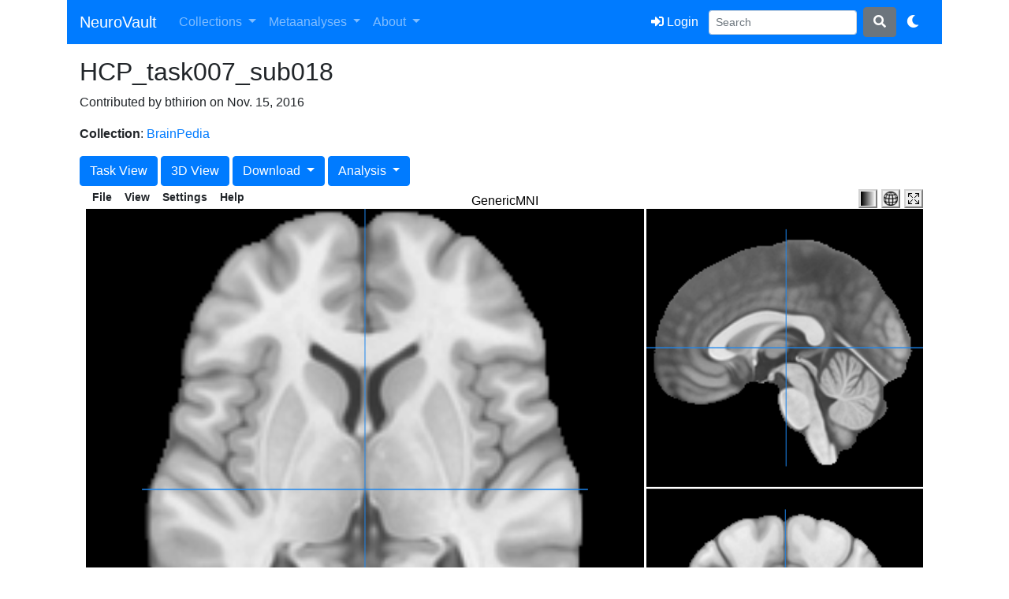

--- FILE ---
content_type: text/css
request_url: https://neurovault.org/static/css/papaya.css
body_size: 613
content:
.papaya{width:90%;height:90%;margin:25px auto;background-color:black;font-family:sans-serif}.papaya:before{position:relative;content:"Papaya requires JavaScript...";display:block;top:45%;color:red;margin:0 auto;font-size:18px;font-family:sans-serif}.papaya-fullscreen{height:100%}.papaya-toolbar{text-align:left;box-sizing:content-box;position:relative}.papaya-toolbar ul{margin:0;list-style:none}.papaya-toolbar input[type=file]{text-align:right;display:none}.papaya-kiosk-controls{position:relative;margin:5px auto;list-style:none;-webkit-touch-callout:none;-webkit-user-select:none;-khtml-user-select:none;-moz-user-select:none;-ms-user-select:none;user-select:none}.papaya-kiosk-controls ul{list-style:none}.papaya-kiosk-controls button{-webkit-appearance:none;border-radius:0;-webkit-border-radius:0;font-size:14px;height:25px;background-color:lightgray}.papaya-control-increment{-webkit-appearance:none;border-radius:0;-webkit-border-radius:0;font-size:14px;height:25px;width:25px;text-align:center;vertical-align:middle;padding:0;margin-left:auto;margin-right:auto;line-height:16px;box-sizing:border-box;font-family:"Courier New",Courier,monospace}.papaya-main-increment{-webkit-appearance:none;border-radius:0;-webkit-border-radius:0;font-size:14px;height:25px;width:25px;text-align:center;font-family:"Courier New",Courier,monospace;background-color:lightgray;vertical-align:middle;padding:0;margin-left:auto;margin-right:auto;box-sizing:border-box;outline:0}.papaya-main-decrement{-webkit-appearance:none;border-radius:0;-webkit-border-radius:0;font-size:14px;height:25px;width:25px;text-align:center;font-family:"Courier New",Courier,monospace;background-color:lightgray;vertical-align:middle;padding:0;margin-left:auto;margin-right:auto;box-sizing:border-box;outline:0}.papaya-main-swap{-webkit-appearance:none;border-radius:0;-webkit-border-radius:0;font-size:14px;height:25px;background-color:lightgray;outline:0}.papaya-main-goto-center{-webkit-appearance:none;border-radius:0;-webkit-border-radius:0;font-size:14px;height:25px;background-color:lightgray;outline:0}.papaya-main-goto-origin{-webkit-appearance:none;border-radius:0;-webkit-border-radius:0;font-size:14px;height:25px;background-color:lightgray;outline:0}.papaya-slider-slice{padding:0 5px;display:inline}.papaya-slider-slice span{font-size:14px;font-family:sans-serif;vertical-align:middle}.papaya-slider-slice button{-webkit-appearance:none;border-radius:0;-webkit-border-radius:0;vertical-align:middle;font-size:14px;height:25px;background-color:lightgray}.papaya-controlbar-label{color:#000}.papaya-menu{width:220px;background:#222;z-index:100;position:absolute;border:solid 2px darkgray;padding:4px;margin:0}.papaya-menu li{font-size:12px;font-family:sans-serif;padding:4px 2px;color:#b5cbd3;cursor:pointer;list-style-type:none}.papaya-menu-label{font-size:14px;font-family:sans-serif;font-weight:bold;padding:2px 8px;cursor:pointer;vertical-align:text-bottom}.papaya-menu-titlebar{font-size:16px;font-family:sans-serif;padding:3px 8px 0 8px;cursor:default;vertical-align:text-bottom;color:white}.papaya-menu-icon{margin-left:5px}.papaya-menu-icon img{box-sizing:content-box}.papaya-menu-hovering{background-color:#444}.papaya-menu-spacer{height:8px}.papaya-menu-unselectable{-moz-user-select:-moz-none;-khtml-user-select:none;-webkit-user-select:none;-ms-user-select:none;user-select:none;-webkit-user-drag:none;user-drag:none}.papaya-menu-button-hovering{background-color:#DDD}.papaya-menu-filechooser{cursor:pointer;width:200px;display:inline-block;font-weight:normal}.papaya-menu-input{width:38px;margin-right:5px;color:black}li .papaya-menu-slider{vertical-align:middle;text-align:center;display:inline;width:120px;padding:0;margin:0}.papaya-dialog{min-width:400px;max-width:500px;height:500px;background:#222;position:absolute;z-index:100;border:solid 2px darkgray;padding:6px;font-size:14px;font-family:sans-serif;color:#b5cbd3;box-sizing:content-box;line-height:1.45}.papaya-dialog-content{margin:20px;height:415px;color:#dedede;overflow:auto;-ms-overflow-style:-ms-autohiding-scrollbar}.papaya-dialog-content-nowrap{white-space:nowrap}.papaya-dialog-content table{margin:0 auto}.papaya-dialog-content-label{text-align:right;padding:5px;color:#b5cbd3}.papaya-dialog-content-control{text-align:left;padding:5px}.papaya-dialog-content-help{text-align:right;padding:5px;color:lightgray;font-size:12px}.papaya-dialog-title{color:#b5cbd3;font-weight:bold;font-size:16px}.papaya-dialog-button{text-align:right;box-sizing:content-box;height:22px}.papaya-dialog-button button{box-sizing:content-box;color:black;font-size:11px}.papaya-dialog-background{position:fixed;top:0;left:0;background-color:#fff;width:100%;height:100%;opacity:.5}.papaya-dialog-stopscroll{height:100%;overflow:hidden}.checkForJS{width:90%;height:90%;margin:25px auto;background-color:black}.checkForJS:before{position:relative;content:"Papaya requires JavaScript...";display:block;top:45%;color:red;margin:0 auto;font-size:18px;font-family:sans-serif;text-align:center}.papaya-utils-unsupported{width:90%;height:90%;margin:25px auto;background-color:black}.papaya-utils-unsupported-message{position:relative;display:block;top:45%;color:red;margin:0 auto;font-size:18px;font-family:sans-serif;text-align:center}.papaya-viewer{line-height:1;font-family:sans-serif}.papaya-viewer div,.papaya-viewer canvas{margin:0;padding:0;border:0;font:inherit;font-size:100%;vertical-align:baseline;font-family:sans-serif}.papaya-viewer canvas{cursor:crosshair}